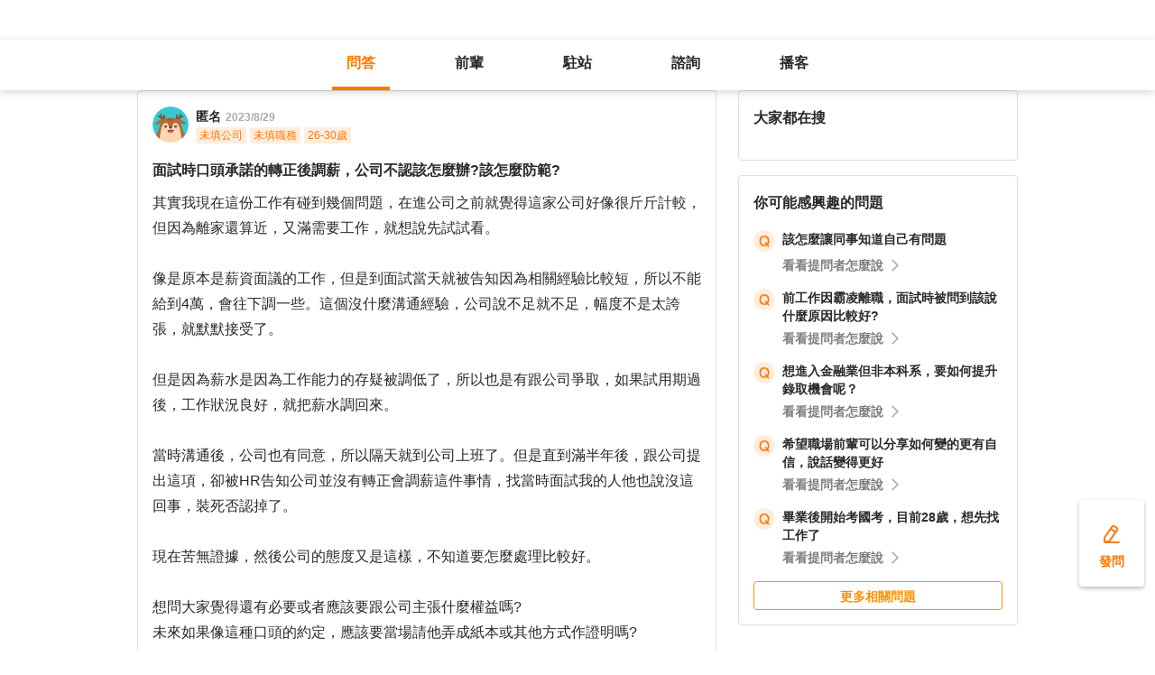

--- FILE ---
content_type: text/html; charset=utf-8
request_url: https://giver.104.com.tw/question/9dccb9e2-614f-4f1a-9b07-8bb00518c357?msgSeq=112730
body_size: 16074
content:

<!DOCTYPE html>
<html lang="zh-Hant-TW">

<head>
	<title>面試時口頭承諾的轉正後調薪，公司不認該怎麼辦?該怎麼防範? - 環境衛生、職場倫理、面試等職場問題｜104職涯診所</title>
	<link rel="shortcut icon" href="/asset/img/favicon.ico" type="image/ico">

	<link rel="stylesheet" href="/public/css/main.css" />

	<meta name="viewport" content="width=device-width, initial-scale=1.0, minimum-scale=1.0, user-scalable=no">

	<meta http-equiv="X-UA-Compatible" content="IE=edge">
	<meta name="description" content="其實我現在這份工作有碰到幾個問題，在進公司之前就覺得這家公司好像很斤斤計較，但因為離家還算近，又滿需要工作，就想說先試試看。


像是原本是薪資面議的工作，但是到面試當天就被告知因為相關經驗比較短，所… - 看更多環境衛生、職場倫理,面試等職涯問題，請上 104 職涯診所">
	<meta http-equiv="cache-control" content="no-cache" />
	<meta http-equiv="expires" content="0" />
	<meta http-equiv="pragma" content="no-cache" />
	<meta property="og:site_name" content="104 職涯診所">
	<meta property="og:image" content="https://giver.104.com.tw/asset/img/ogImg/ogImg-2009004000.jpg?v=202601">
	<meta property="og:image:width" content="1200" />
	<meta property="og:image:height" content="1200" />
	<meta property="og:type" content="website">
	<meta property="og:title" content="面試時口頭承諾的轉正後調薪，公司不認該怎麼辦?該怎麼防範? - 環境衛生、職場倫理、面試等職場問題｜104職涯診所">
	<meta property="og:description" content="其實我現在這份工作有碰到幾個問題，在進公司之前就覺得這家公司好像很斤斤計較，但因為離家還算近，又滿需要工作，就想說先試試看。


像是原本是薪資面議的工作，但是到面試當天就被告知因為相關經驗比較短，所… - 看更多環境衛生、職場倫理,面試等職涯問題，請上 104 職涯診所">
	<meta property="og:url" content="https://giver.104.com.tw/question/9dccb9e2-614f-4f1a-9b07-8bb00518c357">

	<meta name="twitter:card" content="summary_large_image">
	<meta name="twitter:title" content="面試時口頭承諾的轉正後調薪，公司不認該怎麼辦?該怎麼防範? - 環境衛生、職場倫理、面試等職場問題｜104職涯診所">
	<meta name="twitter:description" content="其實我現在這份工作有碰到幾個問題，在進公司之前就覺得這家公司好像很斤斤計較，但因為離家還算近，又滿需要工作，就想說先試試看。


像是原本是薪資面議的工作，但是到面試當天就被告知因為相關經驗比較短，所… - 看更多環境衛生、職場倫理,面試等職涯問題，請上 104 職涯診所">
	<meta name="twitter:image" content="https://giver.104.com.tw/asset/img/ogImg/ogImg-2009004000.jpg?v=202601">
	<meta name="twitter:image:alt" content="其實我現在這份工作有碰到幾個問題，在進公司之前就覺得這家公司好像很斤斤計較，但因為離家還算近，又滿需要工作，就想說先試試看。


像是原本是薪資面議的工作，但是到面試當天就被告知因為相關經驗比較短，所… - 看更多環境衛生、職場倫理,面試等職涯問題，請上 104 職涯診所">

	<meta name="robots" content="index,follow">
	<link rel="canonical" href="https://giver.104.com.tw/question/9dccb9e2-614f-4f1a-9b07-8bb00518c357">
</head>

<body>
	<div id="APP"><div><div id="giver_heybar"></div><img src="" style="display:none" alt="hiddenImg"/><nav class="navHeybar"><div class="mainNavHeybar"><a href="/questionList" id="h_questionList" class="tabHeybar active" data-gtm-header="Tab-問答">問答</a><a href="/giverList" id="h_giverList" class="tabHeybar" data-gtm-header="Tab-前輩">前輩</a><a href="/eventList" id="h_eventList" class="tabHeybar" data-gtm-header="Tab-駐站">駐站</a><a href="https://resume-clinic.104.com.tw/?utm_source=104&amp;utm_medium=careerclinic_door" id="h_rc" class="tabHeybar" data-gtm-header="Tab-諮詢">諮詢</a><a href="/podcast" id="h_podcast" class="tabHeybar" data-gtm-header="Tab-Podcast">播客</a></div></nav></div><section class="container" style="margin-top:56px"><div class="mobileNavTab mobileNavTab--fixed"><button id="mh_questionList" class="active" data-gtm-header="Tab-問答">問答</button><button id="mh_giverList" class="" data-gtm-header="Tab-前輩">前輩</button><button id="mh_eventList" class="" data-gtm-header="Tab-駐站">駐站</button><button id="mh_rc" class="" data-gtm-header="Tab-諮詢">諮詢</button><button id="mh_podcast" class="" data-gtm-header="Tab-podcast">播客</button></div><div class="questionDetailBreadcrumbBlock"><div class="mainBreadCrumb"><div><a href="/">職涯診所</a><span>/</span></div><div><a href="/questionList/2009004006">環境衛生</a><span>/</span></div><div><a href="/question/9dccb9e2-614f-4f1a-9b07-8bb00518c357">面試時口頭承諾的轉正後調薪，公司不認該怎麼辦?該怎麼防範?</a></div></div></div><div class="containerMain containerMain__twoCol containerMain__twoCol--r-310"><article class="containerMain__main"><section class="askCardSocial__detail__new"><div class="askCardSocial__up__new"><p style="display:none" class="topTag">置頂</p><div class="userInfo"><div class="avatarBlock"><div class="badge"><img src="/asset/img/img-DefaultAvatar.png" class="" style="cursor:default" alt="" title=""/><img class="mentorBorder" style="display:none" src="/asset/img/img_mentor.svg" alt=""/></div></div><dl><dt><div class="nameBlock"><span class="nickname">匿名</span><div class="badgeBlock"><div style="display:none" class="mentorBadgeContainer"><img class="mentorBadgeIcon" src="../../asset/img/imgIcon/icon-career-mentor.svg" alt="mentorBadgeIcon"/><span class="mentorBadge">職涯引導師</span></div></div><span class="questionDate"><a href="https://giver.104.com.tw/question/9dccb9e2-614f-4f1a-9b07-8bb00518c357">2023/8/29</a></span></div></dt><dd style="display:"><span><p class="bgTitle" style="display:none"></p></span><div class="userTag"><span>未填公司</span><span>未填職務</span><span>26-30歲</span></div></dd></dl></div><div class="askQu"><h1 class="title">面試時口頭承諾的轉正後調薪，公司不認該怎麼辦?該怎麼防範?</h1><div class="ellipsis"><div><p>其實我現在這份工作有碰到幾個問題，在進公司之前就覺得這家公司好像很斤斤計較，但因為離家還算近，又滿需要工作，就想說先試試看。<br/><br/>像是原本是薪資面議的工作，但是到面試當天就被告知因為相關經驗比較短，所以不能給到4萬，會往下調一些。這個沒什麼溝通經驗，公司說不足就不足，幅度不是太誇張，就默默接受了。<br/><br/>但是因為薪水是因為工作能力的存疑被調低了，所以也是有跟公司爭取，如果試用期過後，工作狀況良好，就把薪水調回來。<br/><br/>當時溝通後，公司也有同意，所以隔天就到公司上班了。但是直到滿半年後，跟公司提出這項，卻被HR告知公司並沒有轉正會調薪這件事情，找當時面試我的人他也說沒這回事，裝死否認掉了。<br/><br/>現在苦無證據，然後公司的態度又是這樣，不知道要怎麼處理比較好。<br/><br/>想問大家覺得還有必要或者應該要跟公司主張什麼權益嗎?<br/>未來如果像這種口頭的約定，應該要當場請他弄成紙本或其他方式作證明嗎?<br/><br/>還是不要浪費時間直接換工作就好呢?<br/>如果下一份工作被問到離職原因，要如實告知嗎?<br/><br/></p></div></div><div class="voteActionBlock" style="display:none"><div class="voteWarningDivPc"><p class="voteWarning" style="display:none">投票結果僅代表群眾意見，建議多方評估喔！</p></div><div class="voteInfo" style="display:"><span class="voteCount" style="display:none">0<!-- --> 人投票・</span><span class="voteEndDate">投票已結束</span></div><div class="voteWarningDivMb"><p class="voteWarning" style="display:none">投票結果僅代表群眾意見，建議多方評估喔！</p></div><button class="btnVote" data-gtm-qabtn="查看投票結果">查看投票結果</button><div class="checkVoteResult" style="display:none" data-gtm-qabtn="查看投票結果"><span>查看投票結果</span></div></div><div class="tags" data-gtm-qa="問答-點擊Tag"><span class="tagNew tagNew--first"><a href="https://giver.104.com.tw/questionList/0" id="0">環境衛生</a></span><span class="tagNew"><a href="https://giver.104.com.tw/questionList/0/tag/5PUtnS4yepbxL8ve9" id="0/tag/5PUtnS4yepbxL8ve9?orderType=latest&amp;dn58=5PUtnS4yepbxL8ve9&amp;tagType=0">職場倫理</a></span><span class="tagNew"><a href="https://giver.104.com.tw/questionList/0/tag/31LN124hb" id="0/tag/31LN124hb?orderType=latest&amp;dn58=31LN124hb&amp;tagType=0">面試</a></span></div></div><div class="socialBar"><div class="deniedAnswerBlock" style="display:none" data-gtm-qabtn="婉拒回答"><span>婉拒回答</span></div><div class="countBlock"><span class="ansCount" style="display:">回答 <!-- -->5</span><span class="viewCount" style="display:">觀看 <!-- -->2871</span></div><div class="pluginShareTip"><button class="share" data-gtm-qabtn="分享">分享</button><div class="sharePop" style="display:none"><div class="shareShelf"><dl><dt>分享到：</dt><dd><div class="icon icon--line"></div><span>Line</span></dd><dd><div class="icon icon--facebook"></div><span>FaceBook</span></dd><dd><div class="icon icon--twitter"></div><span>Twitter</span></dd><dd><div class="icon icon--copyLink"><div class="icon icon--copyLink"></div></div><span>複製連結</span></dd></dl><div class="shareBoxClose">取消</div></div></div></div><button class="attention" style="display:" data-gtm-qabtn="收藏">收藏</button></div><div class="bottomLine"></div><div class="askCardSocial__wrapReplyInput"><div class="askCardSocial__replyInput"><div class="replyInput replyInput--disable"><div class="replyInput__flex"><div class="avatarBlock"><div class="badge badge__level0--small"><img src="/asset/img/img-DefaultAvatar.png" class="" alt="" title=""/><img class="mentorBorder" style="display:none" src="/asset/img/img_mentor.svg" alt=""/></div></div><div class="replyInput__textarea"><textarea placeholder="寫下你對這則問題的想法..." readonly=""></textarea></div></div></div></div></div></div><div class="msgCountBlock" style="display:"><span>回答 <!-- -->5<!-- --> 則</span></div><div class="askCardSocial__down__new"><div class="askCardSocial__editorReplyDetail"><div class="replyUser"><a href="/profile/MzMwMjA5OA==" style="display:block"></a><div class="avatarBlock"><div class="badge"><img src="/asset/img/img-DefaultAvatar.png" class="replyUser__img" alt="" title=""/><img class="mentorBorder" style="display:none" src="/asset/img/img_mentor.svg" alt=""/></div></div><div class="replyUser__info"><div class="replyUser__name"><span class="name"><a rel="nofollow" href="/profile/MzMwMjA5OA==" style="display:block">詹齊豪</a></span><div class="badgeBlock"><img class="identity" src="https://heybar.an9.104.com.tw/img/mfd/20250804174042_giver.svg" alt="Giver職涯志工"/><div style="display:flex" class="mentorBadgeContainer"><img class="mentorBadgeIcon" src="../../asset/img/imgIcon/icon-career-mentor.svg" alt="mentorBadgeIcon"/><span class="mentorBadge">職涯引導師</span></div></div><span class="follow" style="display:">・<b>關注</b></span><a style="display:none" class="date" href="/question/9dccb9e2-614f-4f1a-9b07-8bb00518c357?msgSeq=112727">・<!-- -->2023/8/29</a></div><p style="display:" class="replyUser__company"><span class="title"><a href="/profile/MzMwMjA5OA==" style="display:block"><span>上市電子業-上市製造業 -上市物流業 -上市餐飲服務業 104 Giver 職涯引導師 第003202410005號</span></a></span><a class="date" href="/question/9dccb9e2-614f-4f1a-9b07-8bb00518c357?msgSeq=112727">・<!-- -->2023/8/29</a></p></div><div class="replyUser__edit" style="display:"><ul class="tooltips tooltips--topRight tooltips--normal" style="display:none"><li><a rel="nofollow" style="display:none" href="#">刪除</a><a rel="nofollow" style="display:none" href="#">修改</a><a rel="nofollow" style="display:" href="#">檢舉</a></li></ul></div></div><div class="replyVoteTag" style="display:none"><div class="selectedIcon"></div><span></span></div><div class="replyContentTop" style="display:"></div><div class="askAns"><div class="ellipsis" style="cursor:"><div><p>您好<br/>這就是沒有白紙黑字 ,大家都是口頭說說 ,當初的Offer letter 裡面就會有寫你的薪資組成及試用期 ,當然不會寫試用期滿就一定要調整或一定不會調整 ,建議你還是先理性溝通 ,如果自己的表現好 ,你可以跟你的主管舉出(例如主管交付的哪幾件任務都有完成 ,或是這段期間出勤都很正常甚至都提早到公司...) ,也可以問主管自己是不是還有做不好或做不對的地方 ,大家講清楚說明白 ,當然 ,也沒有規定表現好就是一定要調整 ,但是自己權益自己要去爭取(會吵的孩子有糖吃) ,如果還是不如你意 ,那你自己就要考量 ,如果公司都或主管會這樣出爾反爾 ,那是不是之後答應年終會給你A ,結果分配下來還是給你B+(因為A的名額有限 ,先給資深的佔了) ,是不是答應的事都很有可能有變數 ,到底工作和工作環境適不適合你 ,這只有你這當事人最了解 ,如果真的不合適 ,就盡早離開那環境 ,以免彼此拖磨 ,至於你說的離職原因 ,話都是在你說的 ,你可以說的滔滔不絕(前公司怎樣又怎樣變卦/不好/不合理) ,但也可以很平穩的說成 ,也許前家公司的制度不是很完善 ,當初承諾的到後來都有變卦 ,自己在考量後選擇離開 ,同樣是表達 ,你自己會覺得你要哪一種 ,以上希望有回答到你的問題 ,祝福你.</p></div></div></div><div style="display:"><div class="replyInteractiveCount"><div class="clapCount" style="display:">3<span>人拍手</span></div><div class="affirmCount" style="display:none">0<span>人肯定</span></div></div><div class="clapAnimationBlock" style="z-index:-1"><div></div></div><div class="clapTipBlock" style="display:none"><div class="clapTip"><span>拍一下，給前輩大大的鼓勵！</span><span class="close"></span></div></div><div class="newReplyAction" style="display:"><button class="replyAction__clap" data-gtm-qabtn="拍手">拍手</button><button class="replyAction__affirm" data-gtm-qabtn="肯定" style="display:">肯定</button><button class="replyAction__reply" data-gtm-qabtn="回覆">回覆</button></div><div class="replyLevel2OutsideBlock"><div class="askCardSocial__replyInput" style="display:none"><div class="replyInput"><div class="replyInput__flex"><div class="avatarBlock"><div class="badge badge__level0--small"><img src="/asset/img/img-DefaultAvatar.png" class="" alt="" title=""/><img class="mentorBorder" style="display:none" src="/asset/img/img_mentor.svg" alt=""/></div></div><div class="replyInput__textarea"><textarea placeholder="寫下你的想法..." readonly=""></textarea><i>0<!-- -->/2000</i></div></div><p class="warning"></p><div class="replyInput__btn"><button class="btn btn--small btn--primary">回覆</button></div></div></div></div><div class="askCardSocial__replyInput" style="display:none"><div class="replyInput"><div class="replyInput__flex"><div class="avatarBlock"><div class="badge badge__level0--small"><img src="/asset/img/img-DefaultAvatar.png" class="" alt="" title=""/><img class="mentorBorder" style="display:none" src="/asset/img/img_mentor.svg" alt=""/></div></div><div class="replyInput__textarea"><textarea placeholder="寫下你的想法..." readonly=""></textarea><i>0<!-- -->/2000</i></div></div><p class="warning"></p><div class="replyInput__btn"><button class="btn btn--small btn--primary">回覆</button></div></div></div></div></div><div class="askCardSocial__editorReplyDetail"><div class="replyUser"><a href="/profile/MjI1MzExNA==" style="display:block"></a><div class="avatarBlock"><div class="badge"><img src="/asset/img/img-DefaultAvatar.png" class="replyUser__img" alt="" title=""/><img class="mentorBorder" style="display:none" src="/asset/img/img_mentor.svg" alt=""/></div></div><div class="replyUser__info"><div class="replyUser__name"><span class="name"><a rel="nofollow" href="/profile/MjI1MzExNA==" style="display:block">Joseph Hu</a></span><div class="badgeBlock"><img class="identity" src="https://heybar.an9.104.com.tw/img/mfd/20250804174042_giver.svg" alt="Giver職涯志工"/><div style="display:none" class="mentorBadgeContainer"><img class="mentorBadgeIcon" src="../../asset/img/imgIcon/icon-career-mentor.svg" alt="mentorBadgeIcon"/><span class="mentorBadge">職涯引導師</span></div></div><span class="follow" style="display:">・<b>關注</b></span><a style="display:none" class="date" href="/question/9dccb9e2-614f-4f1a-9b07-8bb00518c357?msgSeq=112641">・<!-- -->2023/8/29</a></div><p style="display:" class="replyUser__company"><span class="title"><a href="/profile/MjI1MzExNA==" style="display:block"><span>Amazon  PM</span></a></span><a class="date" href="/question/9dccb9e2-614f-4f1a-9b07-8bb00518c357?msgSeq=112641">・<!-- -->2023/8/29</a></p></div><div class="replyUser__edit" style="display:"><ul class="tooltips tooltips--topRight tooltips--normal" style="display:none"><li><a rel="nofollow" style="display:none" href="#">刪除</a><a rel="nofollow" style="display:none" href="#">修改</a><a rel="nofollow" style="display:" href="#">檢舉</a></li></ul></div></div><div class="replyVoteTag" style="display:none"><div class="selectedIcon"></div><span></span></div><div class="replyContentTop" style="display:"></div><div class="askAns"><div class="ellipsis" style="cursor:"><div><p>你評估一下那個未成真薪資差距的那口氣 VS. 失去年資&amp; 未知的待業時間 &amp; 找工作的辛苦. <br/>是否值得你做出選擇.<br/>就算要離職, 一定要現在做不可嗎?<br/><br/>好好評估一下</p></div></div></div><div style="display:"><div class="replyInteractiveCount"><div class="clapCount" style="display:">2<span>人拍手</span></div><div class="affirmCount" style="display:none">0<span>人肯定</span></div></div><div class="clapAnimationBlock" style="z-index:-1"><div></div></div><div class="clapTipBlock" style="display:none"><div class="clapTip"><span>拍一下，給前輩大大的鼓勵！</span><span class="close"></span></div></div><div class="newReplyAction" style="display:"><button class="replyAction__clap" data-gtm-qabtn="拍手">拍手</button><button class="replyAction__affirm" data-gtm-qabtn="肯定" style="display:">肯定</button><button class="replyAction__reply" data-gtm-qabtn="回覆">回覆</button></div><div class="replyLevel2OutsideBlock"><div class="askCardSocial__replyInput" style="display:none"><div class="replyInput"><div class="replyInput__flex"><div class="avatarBlock"><div class="badge badge__level0--small"><img src="/asset/img/img-DefaultAvatar.png" class="" alt="" title=""/><img class="mentorBorder" style="display:none" src="/asset/img/img_mentor.svg" alt=""/></div></div><div class="replyInput__textarea"><textarea placeholder="寫下你的想法..." readonly=""></textarea><i>0<!-- -->/2000</i></div></div><p class="warning"></p><div class="replyInput__btn"><button class="btn btn--small btn--primary">回覆</button></div></div></div></div><div class="askCardSocial__replyInput" style="display:none"><div class="replyInput"><div class="replyInput__flex"><div class="avatarBlock"><div class="badge badge__level0--small"><img src="/asset/img/img-DefaultAvatar.png" class="" alt="" title=""/><img class="mentorBorder" style="display:none" src="/asset/img/img_mentor.svg" alt=""/></div></div><div class="replyInput__textarea"><textarea placeholder="寫下你的想法..." readonly=""></textarea><i>0<!-- -->/2000</i></div></div><p class="warning"></p><div class="replyInput__btn"><button class="btn btn--small btn--primary">回覆</button></div></div></div></div></div><div class="askCardSocial__editorReplyDetail"><div class="replyUser"><a href="/profile/MTU5ODA2NDk=" style="display:block"></a><div class="avatarBlock"><div class="badge"><img src="/asset/img/img-DefaultAvatar.png" class="replyUser__img" alt="" title=""/><img class="mentorBorder" style="display:none" src="/asset/img/img_mentor.svg" alt=""/></div></div><div class="replyUser__info"><div class="replyUser__name"><span class="name"><a rel="nofollow" href="/profile/MTU5ODA2NDk=" style="display:block">黃榮鴻</a></span><div class="badgeBlock"><img class="identity" src="https://heybar.an9.104.com.tw/img/mfd/20250804174042_giver.svg" alt="Giver職涯志工"/><div style="display:none" class="mentorBadgeContainer"><img class="mentorBadgeIcon" src="../../asset/img/imgIcon/icon-career-mentor.svg" alt="mentorBadgeIcon"/><span class="mentorBadge">職涯引導師</span></div></div><span class="follow" style="display:">・<b>關注</b></span><a style="display:none" class="date" href="/question/9dccb9e2-614f-4f1a-9b07-8bb00518c357?msgSeq=112650">・<!-- -->2023/8/29</a></div><p style="display:" class="replyUser__company"><span class="title"><a href="/profile/MTU5ODA2NDk=" style="display:block"><span>教育部-部定講師            勞動部-勞動教育講師 職業安全衛生講師＆職涯顧問＆ 教育訓練顧問＆人生教練</span></a></span><a class="date" href="/question/9dccb9e2-614f-4f1a-9b07-8bb00518c357?msgSeq=112650">・<!-- -->2023/8/29</a></p></div><div class="replyUser__edit" style="display:"><ul class="tooltips tooltips--topRight tooltips--normal" style="display:none"><li><a rel="nofollow" style="display:none" href="#">刪除</a><a rel="nofollow" style="display:none" href="#">修改</a><a rel="nofollow" style="display:" href="#">檢舉</a></li></ul></div></div><div class="replyVoteTag" style="display:none"><div class="selectedIcon"></div><span></span></div><div class="replyContentTop" style="display:"></div><div class="askAns askAns__limitHeightLess"><div class="ellipsis" style="cursor:"><div><p>那就 離開吧!<br/><br/>若有被問到 可以據實以告<br/><br/>不是你自己的問題~<br/><br/>只要工作態度跟能力 都確實對得住公司 那就可以了~<br/><br/>加油!</p></div></div></div><div class="askCardLoginUnlock" style="margin-top:-0px"><div class="unlockBlock"><button class="unlockBtn" data-gtm-wall="登入解鎖">登入解鎖全部 <!-- -->5<!-- --> 則回答</button><p class="desc">近 2000 位各行各業的 Giver 解答</p><p class="desc">還可以一起加入討論唷！</p><div class="bottom"><p>還沒有 104 帳號嗎？ <a data-gtm-wall="註冊解鎖" href="/register?retRef=">現在去註冊</a></p></div></div></div><div style="display:none"><div class="replyInteractiveCount"><div class="clapCount" style="display:">1<span>人拍手</span></div><div class="affirmCount" style="display:none">0<span>人肯定</span></div></div><div class="clapAnimationBlock" style="z-index:-1"><div></div></div><div class="clapTipBlock" style="display:none"><div class="clapTip"><span>拍一下，給前輩大大的鼓勵！</span><span class="close"></span></div></div><div class="newReplyAction" style="display:"><button class="replyAction__clap" data-gtm-qabtn="拍手">拍手</button><button class="replyAction__affirm" data-gtm-qabtn="肯定" style="display:">肯定</button><button class="replyAction__reply" data-gtm-qabtn="回覆">回覆</button></div><div class="replyLevel2OutsideBlock"><div class="askCardSocial__replyInput" style="display:none"><div class="replyInput"><div class="replyInput__flex"><div class="avatarBlock"><div class="badge badge__level0--small"><img src="/asset/img/img-DefaultAvatar.png" class="" alt="" title=""/><img class="mentorBorder" style="display:none" src="/asset/img/img_mentor.svg" alt=""/></div></div><div class="replyInput__textarea"><textarea placeholder="寫下你的想法..." readonly=""></textarea><i>0<!-- -->/2000</i></div></div><p class="warning"></p><div class="replyInput__btn"><button class="btn btn--small btn--primary">回覆</button></div></div></div></div><div class="askCardSocial__replyInput" style="display:none"><div class="replyInput"><div class="replyInput__flex"><div class="avatarBlock"><div class="badge badge__level0--small"><img src="/asset/img/img-DefaultAvatar.png" class="" alt="" title=""/><img class="mentorBorder" style="display:none" src="/asset/img/img_mentor.svg" alt=""/></div></div><div class="replyInput__textarea"><textarea placeholder="寫下你的想法..." readonly=""></textarea><i>0<!-- -->/2000</i></div></div><p class="warning"></p><div class="replyInput__btn"><button class="btn btn--small btn--primary">回覆</button></div></div></div></div></div></div><div class="interestedQuestionMobileBlock"><p>你可能感興趣的問題</p><div class="interestedQuestion" id="suggest_daa8385e-b0dd-11e8-b307-065035b8ff22" style="cursor:pointer" data-gtm-qa="相似問題"><div class="topBlock"><div class="leftQaImg"><img src="../../asset/img/badge-q-mark-orange.png"/></div><div class="rightContent"><div class="title"><h2><a href="/question/daa8385e-b0dd-11e8-b307-065035b8ff22">該怎麼讓同事知道自己有問題</a></h2></div></div></div><div class="bottomBlock"><div class="rightArrowBlock"><span>看看提問者怎麼說</span><div class="rightArrow"></div></div></div></div><div class="interestedQuestion" id="suggest_3fb2c8d8-43e5-4a66-a54d-af3cd5d41e3b" style="cursor:pointer" data-gtm-qa="相似問題"><div class="topBlock"><div class="leftQaImg"><img src="../../asset/img/badge-q-mark-orange.png"/></div><div class="rightContent"><div class="title"><h2><a href="/question/3fb2c8d8-43e5-4a66-a54d-af3cd5d41e3b">前工作因霸凌離職，面試時被問到該說什麼原因比較好?</a></h2></div></div></div><div class="bottomBlock"><div class="rightArrowBlock"><span>看看提問者怎麼說</span><div class="rightArrow"></div></div></div></div><div class="interestedQuestion" id="suggest_be6d3099-7d20-491e-bfee-58f0fde47970" style="cursor:pointer" data-gtm-qa="相似問題"><div class="topBlock"><div class="leftQaImg"><img src="../../asset/img/badge-q-mark-orange.png"/></div><div class="rightContent"><div class="title"><h2><a href="/question/be6d3099-7d20-491e-bfee-58f0fde47970">想進入金融業但非本科系，要如何提升錄取機會呢？</a></h2></div></div></div><div class="bottomBlock"><div class="rightArrowBlock"><span>看看提問者怎麼說</span><div class="rightArrow"></div></div></div></div><div class="interestedQuestion" id="suggest_dd331601-346b-4b55-b68a-065f049434a8" style="cursor:pointer" data-gtm-qa="相似問題"><div class="topBlock"><div class="leftQaImg"><img src="../../asset/img/badge-q-mark-orange.png"/></div><div class="rightContent"><div class="title"><h2><a href="/question/dd331601-346b-4b55-b68a-065f049434a8">希望職場前輩可以分享如何變的更有自信，說話變得更好</a></h2></div></div></div><div class="bottomBlock"><div class="rightArrowBlock"><span>看看提問者怎麼說</span><div class="rightArrow"></div></div></div></div><div class="interestedQuestion" id="suggest_07083f80-95fd-449e-938a-0b310ad641c8" style="cursor:pointer" data-gtm-qa="相似問題"><div class="topBlock"><div class="leftQaImg"><img src="../../asset/img/badge-q-mark-orange.png"/></div><div class="rightContent"><div class="title"><h2><a href="/question/07083f80-95fd-449e-938a-0b310ad641c8">畢業後開始考國考，目前28歲，想先找工作了</a></h2></div></div></div><div class="bottomBlock"><div class="rightArrowBlock"><span>看看提問者怎麼說</span><div class="rightArrow"></div></div></div></div><a class="btn btn--small btn--secondary" href="/questionList" data-gtm-btn="更多相關問題">更多相關問題</a></div><section class="specificList"><div class="title"><span>問題還沒被解決嗎？邀請GIVER來回答！</span><button class="close"></button></div><div class="specificList__Cards"></div><div class="arrowRightRiver" style="display:"></div><div class="arrowLeftRiver" style="display:none"></div><div class="specific__more"><a href="/giverList">查看更多職場前輩</a></div></section></section></article><article class="containerMain__right containerMain__right"><div><section class="searchCard"><div class="title">找不到想看的內容嗎？</div><div class="inputBox"><input type="text" placeholder="請輸入關鍵字，查詢相關問答或推薦 Giver"/><span class="searchIcon "></span><div class="autoCompleteBox" style="display:none"></div></div><div class="tagsBox"><h3 class="tagTitle">大家都在搜</h3></div></section><div class="ad d-none"><h3 id="ad_title">和軟體工程相關的職缺</h3><div><a class="ad_url_1" href="/questionList" target="_blank"><span id="ad_icon_1" class="d-done">急徵</span><b id="ad_job_1">【管理部】管理部行政主管【管理部】管理部行政主管【管理部】管理部行政主管【管理部】管理部行政主管</b><p id="ad_cust_1">假期國際有限公司</p></a></div><br/><br/><div><a class="ad_url_2" href="/questionList" target="_blank"><span id="ad_icon_2" class="d-done">急徵</span><b id="ad_job_2">【管理部】管理部行政主管</b><p id="ad_cust_2">假期國際有限公司假期國際有限公司假期國際有限公司假期國際有限公司假期國際有限公司假期國際有限公司假期國際有限公司</p></a></div><br/><br/><div><a class="ad_url_3" href="/questionList" target="_blank"><span id="ad_icon_3" class="d-done">急徵</span><b id="ad_job_3">【管理部】管理部行政主管</b><p id="ad_cust_3">假期國際有限公司</p></a></div><br/><br/><div><a class="ad_url_4" href="/questionList" target="_blank"><span id="ad_icon_4" class="d-done">急徵</span><b id="ad_job_4">【管理部】管理部行政主管</b><p id="ad_cust_4">假期國際有限公司</p></a></div><br/><br/><div><a class="ad_url_5" href="/questionList" target="_blank"><span id="ad_icon_5" class="d-none">急徵</span><b id="ad_job_5">【管理部】管理部行政主管</b><p id="ad_cust_5">假期國際有限公司</p></a></div></div><div class="interestedQuestionPcBlock"><p>你可能感興趣的問題</p><div class="interestedQuestion" id="suggest_daa8385e-b0dd-11e8-b307-065035b8ff22" style="cursor:pointer" data-gtm-qa="相似問題"><div class="topBlock"><div class="leftQaImg"><img src="../../asset/img/badge-q-mark-orange.png"/></div><div class="rightContent"><div class="title"><h2><a href="/question/daa8385e-b0dd-11e8-b307-065035b8ff22">該怎麼讓同事知道自己有問題</a></h2></div></div></div><div class="bottomBlock"><div class="rightArrowBlock"><span>看看提問者怎麼說</span><div class="rightArrow"></div></div></div></div><div class="interestedQuestion" id="suggest_3fb2c8d8-43e5-4a66-a54d-af3cd5d41e3b" style="cursor:pointer" data-gtm-qa="相似問題"><div class="topBlock"><div class="leftQaImg"><img src="../../asset/img/badge-q-mark-orange.png"/></div><div class="rightContent"><div class="title"><h2><a href="/question/3fb2c8d8-43e5-4a66-a54d-af3cd5d41e3b">前工作因霸凌離職，面試時被問到該說什麼原因比較好?</a></h2></div></div></div><div class="bottomBlock"><div class="rightArrowBlock"><span>看看提問者怎麼說</span><div class="rightArrow"></div></div></div></div><div class="interestedQuestion" id="suggest_be6d3099-7d20-491e-bfee-58f0fde47970" style="cursor:pointer" data-gtm-qa="相似問題"><div class="topBlock"><div class="leftQaImg"><img src="../../asset/img/badge-q-mark-orange.png"/></div><div class="rightContent"><div class="title"><h2><a href="/question/be6d3099-7d20-491e-bfee-58f0fde47970">想進入金融業但非本科系，要如何提升錄取機會呢？</a></h2></div></div></div><div class="bottomBlock"><div class="rightArrowBlock"><span>看看提問者怎麼說</span><div class="rightArrow"></div></div></div></div><div class="interestedQuestion" id="suggest_dd331601-346b-4b55-b68a-065f049434a8" style="cursor:pointer" data-gtm-qa="相似問題"><div class="topBlock"><div class="leftQaImg"><img src="../../asset/img/badge-q-mark-orange.png"/></div><div class="rightContent"><div class="title"><h2><a href="/question/dd331601-346b-4b55-b68a-065f049434a8">希望職場前輩可以分享如何變的更有自信，說話變得更好</a></h2></div></div></div><div class="bottomBlock"><div class="rightArrowBlock"><span>看看提問者怎麼說</span><div class="rightArrow"></div></div></div></div><div class="interestedQuestion" id="suggest_07083f80-95fd-449e-938a-0b310ad641c8" style="cursor:pointer" data-gtm-qa="相似問題"><div class="topBlock"><div class="leftQaImg"><img src="../../asset/img/badge-q-mark-orange.png"/></div><div class="rightContent"><div class="title"><h2><a href="/question/07083f80-95fd-449e-938a-0b310ad641c8">畢業後開始考國考，目前28歲，想先找工作了</a></h2></div></div></div><div class="bottomBlock"><div class="rightArrowBlock"><span>看看提問者怎麼說</span><div class="rightArrow"></div></div></div></div><a class="btn btn--small btn--secondary" href="/questionList" data-gtm-btn="更多相關問題">更多相關問題</a></div></div></article></div></section><div class="overLay overLay--toast" style="display:none"><div class="toast"></div></div><div><div class="goToAsk" data-gtm-nav="發問-move" style="display:"><span class="askPcText">發問</span><div style="display:none" class="askTooltip"><span>免費！任何雜症前輩解</span><span class="close"></span></div></div><div class="goToAskMobileSmall" data-gtm-nav="發問-move" style="display:none"><div class="askTooltip" style="display:none"><span>免費！任何雜症前輩解</span><span class="close"></span></div></div><div class="goToAskMobileLarge" data-gtm-nav="發問-move" style="display:"><span class="largeAskPcText">發問</span><div class="askTooltip" style="display:none"><span>免費！任何雜症前輩解</span><span class="close"></span></div></div><div class="goToTop" style="display:none"><span>返回頂部</span></div><div class="goToTopMobile" style="display:none"></div></div><div class="footer"><div class="service"><a href="/sitemap">服務總覽</a></div><div class="companyInfo"><span class="content">一零四資訊科技股份有限公司 版權所有 © <!-- -->2026</span></div><a href="https://tls.support.104.com.tw/" style="display:block"><div class="tlsNotSupported">2021-10-01 起停止支援 TLS 1.1</div></a></div></div>
	<div id="app-footer"></div>

	<script type="text/javascript" charset="utf-8">
		/* eslint-disable */
		window.serverInfo = {"isLogin":false,"pid":"","nickname":"","companyName":"","jobTitle":"","indCatNo":0,"jobCatNo":0,"birthday":0,"expPeriod":0,"imgFileid":"","blacklistMk":0,"isGlory":0,"description":"","acCenter":"https://accounts.104.com.tw","adminPid":"MTAyNzU5MjM=","main104":"104.com.tw","mobile104":"m.104.com.tw","pda104":"pda.104.com.tw","nabi104":"nabi.104.com.tw/?utm_source=giver&utm_medium=headbar","resume104":"https://resume-clinic.104.com.tw/?utm_source=104&utm_medium=careerclinic_headbar","reviews104":"https://reviews.104.com.tw","guide104":"https://guide.104.com.tw/personality?utm_source=giver&utm_medium=headbar","excludeSpecificPid":["LTE=","LTI=","MTAyNzU5MjM=","MTM3OTYwMzQ=","MTM0MjM2OTY=","MTM0MjM2ODQ=","MTE4MDM2Mg==","OTc2NDcyMg==","MTE2ODI4NzA="],"hadRecommend":false,"question":{"questionId":"9dccb9e2-614f-4f1a-9b07-8bb00518c357","pid":"Q3FzUmo0Y2c1RFBhME5FdmduRTBiUT09","userIndustryNo":1002017001,"userJobCatNo":2009004006,"userJobExpTime":0,"userBirthday":820425600000,"jobCatNo":0,"title":"面試時口頭承諾的轉正後調薪，公司不認該怎麼辦?該怎麼防範?","content":"其實我現在這份工作有碰到幾個問題，在進公司之前就覺得這家公司好像很斤斤計較，但因為離家還算近，又滿需要工作，就想說先試試看。\n\n\n像是原本是薪資面議的工作，但是到面試當天就被告知因為相關經驗比較短，所以不能給到4萬，會往下調一些。這個沒什麼溝通經驗，公司說不足就不足，幅度不是太誇張，就默默接受了。\n\n\n但是因為薪水是因為工作能力的存疑被調低了，所以也是有跟公司爭取，如果試用期過後，工作狀況良好，就把薪水調回來。\n\n\n當時溝通後，公司也有同意，所以隔天就到公司上班了。但是直到滿半年後，跟公司提出這項，卻被HR告知公司並沒有轉正會調薪這件事情，找當時面試我的人他也說沒這回事，裝死否認掉了。\n\n\n現在苦無證據，然後公司的態度又是這樣，不知道要怎麼處理比較好。\n\n\n想問大家覺得還有必要或者應該要跟公司主張什麼權益嗎?\n未來如果像這種口頭的約定，應該要當場請他弄成紙本或其他方式作證明嗎?\n\n\n還是不要浪費時間直接換工作就好呢?\n如果下一份工作被問到離職原因，要如實告知嗎?\n\n\n\n\n\n\n\n\n\n\n\n","createdate":1693244528000,"modifydate":null,"anonymous":true,"memberInfo":{"nickname":"rTX4R9KTm4raj6+1sgaq2Q==","companyName":"wawcbKCMQ5ZKapi+9AkoTQ==","jobTitle":"RocOnkJPOI2rTRRctrAm4+0VxQt+54f7v4Y2TY/34hM=","imgFileid":"","pid":"Q3FzUmo0Y2c1RFBhME5FdmduRTBiUT09","createdate":-1,"modifydate":-1,"indCatNo":1003002016,"jobCatNo":2002001004,"expPeriod":0,"birthday":0,"description":"","isActive":true,"tagMembers":[],"isGlory":0,"blacklistMk":false,"headshotUrl":"","badges":[]},"viewCount":2871,"attentionCount":0,"isAttention":false,"replyCount":5,"tagInfos":[{"displayName":"職場倫理","tagName":"職場倫理","tagType":0,"tagFrom":-1},{"displayName":"面試","tagName":"面試","tagType":0,"tagFrom":-1}],"replyInfos":[{"msgSeq":"112727","pkey":"9dccb9e2-614f-4f1a-9b07-8bb00518c357","modifier":"MzMwMjA5OA==","message":"您好\n這就是沒有白紙黑字 ,大家都是口頭說說 ,當初的Offer letter 裡面就會有寫你的薪資組成及試用期 ,當然不會寫試用期滿就一定要調整或一定不會調整 ,建議你還是先理性溝通 ,如果自己的表現好 ,你可以跟你的主管舉出(例如主管交付的哪幾件任務都有完成 ,或是這段期間出勤都很正常甚至都提早到公司...) ,也可以問主管自己是不是還有做不好或做不對的地方 ,大家講清楚說明白 ,當然 ,也沒有規定表現好就是一定要調整 ,但是自己權益自己要去爭取(會吵的孩子有糖吃) ,如果還是不如你意 ,那你自己就要考量 ,如果公司都或主管會這樣出爾反爾 ,那是不是之後答應年終會給你A ,結果分配下來還是給你B+(因為A的名額有限 ,先給資深的佔了) ,是不是答應的事都很有可能有變數 ,到底工作和工作環境適不適合你 ,這只有你這當事人最了解 ,如果真的不合適 ,就盡早離開那環境 ,以免彼此拖磨 ,至於你說的離職原因 ,話都是在你說的 ,你可以說的滔滔不絕(前公司怎樣又怎樣變卦/不好/不合理) ,但也可以很平穩的說成 ,也許前家公司的制度不是很完善 ,當初承諾的到後來都有變卦 ,自己在考量後選擇離開 ,同樣是表達 ,你自己會覺得你要哪一種 ,以上希望有回答到你的問題 ,祝福你.","htmlContent":"<p>您好</p><p>這就是沒有白紙黑字 ,大家都是口頭說說 ,當初的Offer letter 裡面就會有寫你的薪資組成及試用期 ,當然不會寫試用期滿就一定要調整或一定不會調整 ,建議你還是先理性溝通 ,如果自己的表現好 ,你可以跟你的主管舉出(例如主管交付的哪幾件任務都有完成 ,或是這段期間出勤都很正常甚至都提早到公司...) ,也可以問主管自己是不是還有做不好或做不對的地方 ,大家講清楚說明白 ,當然 ,也沒有規定表現好就是一定要調整 ,但是自己權益自己要去爭取(會吵的孩子有糖吃) ,如果還是不如你意 ,那你自己就要考量 ,如果公司都或主管會這樣出爾反爾 ,那是不是之後答應年終會給你A ,結果分配下來還是給你B+(因為A的名額有限 ,先給資深的佔了) ,是不是答應的事都很有可能有變數 ,到底工作和工作環境適不適合你 ,這只有你這當事人最了解 ,如果真的不合適 ,就盡早離開那環境 ,以免彼此拖磨 ,至於你說的離職原因 ,話都是在你說的 ,你可以說的滔滔不絕(前公司怎樣又怎樣變卦/不好/不合理) ,但也可以很平穩的說成 ,也許前家公司的制度不是很完善 ,當初承諾的到後來都有變卦 ,自己在考量後選擇離開 ,同樣是表達 ,你自己會覺得你要哪一種 ,以上希望有回答到你的問題 ,祝福你.</p>","createdate":1693291874000,"modifydate":1693291874000,"anonymous":false,"topMsgSeq":"0","memberInfo":{"nickname":"詹齊豪","companyName":"上市電子業-上市製造業 -上市物流業 -上市餐飲服務業","jobTitle":"104 Giver 職涯引導師 第003202410005號","imgFileid":"c0e683db5ef04b5cbd3ff000d05ef1c511","pid":"MzMwMjA5OA==","createdate":1592182062000,"modifydate":1743308345000,"indCatNo":1001003001,"jobCatNo":2001001001,"expPeriod":1,"birthday":157766400000,"description":"\"People Make The World\"\n由人來開創世界，因人有無限可能. \n從基層做起，自己也歷經不同職位和不同行業別,\n對於「人」有高度興趣、敏銳度以及談話能力 ! \n擁有強烈的企圖心，有高度的執行力、正面影響力且願意挑戰 !\n熱情、主動、自律、值得信任、在人群中有影響力與感染力 !\n將經驗分享/發想/影響 ，讓每個人都能找到屬於自己的光，自己的夢想 !","isActive":true,"tagMembers":[],"isGlory":1,"blacklistMk":false,"headshotUrl":"https://heybar.an9.104.com.tw/resource/2pXAS2Jxbp2z3DsSJQwZMu2m4deK3h6SDoWzBAcW8coZsQwKnDkZ94ivUsBcCDNGNJsgmscGSBpwd1joCEafWNJM","identity":{"identity":"giver","name":"Giver職涯志工","pic_url":"https://heybar.an9.104.com.tw/img/mfd/20250804174042_giver.svg","description":"來自各領域的專業工作者，只要有意願分享其職場經驗幫助他人，主動向 104 BeAGiver 團隊提出申請並經審核認證後，即具此身分，能於<a href=\"https://resume-clinic.104.com.tw/\" target=\"_blank\" rel=\"noopener noreferrer\">履歷診療室</a>、<a href=\"https://giver.104.com.tw/questionList/0?orderType=latest\" target=\"_blank\" rel=\"noopener noreferrer\">職涯診所</a>提供服務。深入瞭解<a href=\"https://beagiver.104.com.tw/service\" target=\"_blank\" rel=\"noopener noreferrer\">Giver</a>。","create_date":"2023-07-31T00:11:02"},"isCounselor":1,"badges":[{"badge":"giver_counselor","name":"職涯引導師 ","pic_url":"https://heybar.an9.104.com.tw/img/mfd/20250804174131_giver_counselor.svg","description":"職涯引導師可有效協助他人進行職涯探索，找到天賦與潛藏的職能優勢，協助其求職準備、發展生涯規劃。","is_exposure":true,"create_date":"2024-08-12T00:00:00"},{"badge":"giver_dedicated","name":"最常服務Giver","pic_url":"https://heybar.an9.104.com.tw/img/mfd/20250804174214_giver_delicated.svg","description":"近 3 個月有進行任一職涯服務 (如<a href=\"https://resume-clinic.104.com.tw/\" target=\"_blank\" rel=\"noopener noreferrer\">履歷診療室</a>、<a href=\"https://giver.104.com.tw/questionList/0?orderType=latest\" target=\"_blank\" rel=\"noopener noreferrer\">職涯診所</a>、實體服務等)，且連續每月有服務。深入瞭解<a href=\"https://beagiver.104.com.tw/service\" target=\"_blank\" rel=\"noopener noreferrer\">Giver</a>","is_exposure":true,"create_date":"2025-08-06T18:19:36"},{"badge":"giver_outstanding","name":"優質推薦Giver","pic_url":"https://heybar.an9.104.com.tw/img/mfd/20250804174301_giver_outstanding.svg","description":"具備豐富職涯服務經驗，能提供求職者具體建議、協助釐清問題，由 104 BeAGiver 團隊審核認證。深入瞭解<a href=\"https://beagiver.104.com.tw/service\" target=\"_blank\" rel=\"noopener noreferrer\">Giver</a>。","is_exposure":true,"create_date":"2025-08-06T18:18:59"}]},"isClap":false,"isThank":false,"thankCount":0,"clapCount":3,"multiMedia":[],"voteOption":null,"level2Reply":[]},{"msgSeq":"112641","pkey":"9dccb9e2-614f-4f1a-9b07-8bb00518c357","modifier":"MjI1MzExNA==","message":"你評估一下那個未成真薪資差距的那口氣 VS. 失去年資& 未知的待業時間 & 找工作的辛苦. \n是否值得你做出選擇.\n就算要離職, 一定要現在做不可嗎?\n\n好好評估一下","htmlContent":"<p>你評估一下那個未成真薪資差距的那口氣 VS. 失去年資&amp; 未知的待業時間 &amp; 找工作的辛苦. </p><p>是否值得你做出選擇.</p><p>就算要離職, 一定要現在做不可嗎?</p><p><br></p><p>好好評估一下</p>","createdate":1693272847000,"modifydate":1693272847000,"anonymous":false,"topMsgSeq":"0","memberInfo":{"nickname":"Joseph Hu","companyName":"Amazon ","jobTitle":"PM","imgFileid":"bbaf822079714e1995aa52daa75b945d11","pid":"MjI1MzExNA==","createdate":1586223247000,"modifydate":1743312680000,"indCatNo":1001003003,"jobCatNo":2004003004,"expPeriod":1,"birthday":536457600000,"description":"I'm not afraid to take a stand. \nLife is a game drive by your ambition. ","isActive":true,"tagMembers":[],"isGlory":1,"blacklistMk":false,"headshotUrl":"https://heybar.an9.104.com.tw/resource/3TuFvABfQ7cFuEifDYzo7u1avnckA813jMF15t3VJub3AQ6KRM8PeN82wUjBGCTNgXK4bvYk8WuNJ3Ncezb4sg4V","identity":{"identity":"giver","name":"Giver職涯志工","pic_url":"https://heybar.an9.104.com.tw/img/mfd/20250804174042_giver.svg","description":"來自各領域的專業工作者，只要有意願分享其職場經驗幫助他人，主動向 104 BeAGiver 團隊提出申請並經審核認證後，即具此身分，能於<a href=\"https://resume-clinic.104.com.tw/\" target=\"_blank\" rel=\"noopener noreferrer\">履歷診療室</a>、<a href=\"https://giver.104.com.tw/questionList/0?orderType=latest\" target=\"_blank\" rel=\"noopener noreferrer\">職涯診所</a>提供服務。深入瞭解<a href=\"https://beagiver.104.com.tw/service\" target=\"_blank\" rel=\"noopener noreferrer\">Giver</a>。","create_date":"2023-04-17T10:15:33"},"isCounselor":0,"badges":[{"badge":"giver_outstanding","name":"優質推薦Giver","pic_url":"https://heybar.an9.104.com.tw/img/mfd/20250804174301_giver_outstanding.svg","description":"具備豐富職涯服務經驗，能提供求職者具體建議、協助釐清問題，由 104 BeAGiver 團隊審核認證。深入瞭解<a href=\"https://beagiver.104.com.tw/service\" target=\"_blank\" rel=\"noopener noreferrer\">Giver</a>。","is_exposure":true,"create_date":"2025-08-06T18:18:53"}]},"isClap":false,"isThank":false,"thankCount":0,"clapCount":2,"multiMedia":[],"voteOption":null,"level2Reply":[]},{"msgSeq":"112650","pkey":"9dccb9e2-614f-4f1a-9b07-8bb00518c357","modifier":"MTU5ODA2NDk=","message":"那就 離開吧!\n\n若有被問到 可以據實以告\n\n不是你自己的問題~\n\n只要工作態度跟能力 都確實對得住公司 那就可以了~\n\n加油!","htmlContent":"<p>那就 離開吧!</p><p><br></p><p>若有被問到 可以據實以告</p><p><br></p><p>不是你自己的問題~</p><p><br></p><p>只要工作態度跟能力 都確實對得住公司 那就可以了~</p><p><br></p><p>加油!</p>","createdate":1693274318000,"modifydate":1693274318000,"anonymous":false,"topMsgSeq":"0","memberInfo":{"nickname":"黃榮鴻","companyName":"教育部-部定講師            勞動部-勞動教育講師","jobTitle":"職業安全衛生講師＆職涯顧問＆ 教育訓練顧問＆人生教練","imgFileid":"1f4c1ae5ec244d1abaccd68f8d3b188011","pid":"MTU5ODA2NDk=","createdate":1666048477000,"modifydate":1743310718000,"indCatNo":1005001009,"jobCatNo":2016002021,"expPeriod":1,"birthday":315504000000,"description":"各位好  我是一位講師 \n目前授課場次已破千場，人數已破10萬人以上，\n從事業單位到各大公部門及學術單位都有我的足跡\n主要授課領域有:職安※職涯※講師培訓※教育行銷※顧客服務等五大主題相關內容\n\nFB:https://reurl.cc/VR4dLb\n\n104 外部顧問-黃榮鴻\nhttps://reurl.cc/06Wnz6","isActive":true,"tagMembers":[],"isGlory":1,"blacklistMk":false,"headshotUrl":"https://heybar.an9.104.com.tw/resource/3hbaN4C8k6wS6zfJo9K8FQGW83QDqYntcukQH5kLw3gQVDJEYsoyJjnsfvtjdE4NGVsp2vpQs6PckjugtsWxjbEEH2d9rfCkR59CX757ecFmfE","identity":{"identity":"giver","name":"Giver職涯志工","pic_url":"https://heybar.an9.104.com.tw/img/mfd/20250804174042_giver.svg","description":"來自各領域的專業工作者，只要有意願分享其職場經驗幫助他人，主動向 104 BeAGiver 團隊提出申請並經審核認證後，即具此身分，能於<a href=\"https://resume-clinic.104.com.tw/\" target=\"_blank\" rel=\"noopener noreferrer\">履歷診療室</a>、<a href=\"https://giver.104.com.tw/questionList/0?orderType=latest\" target=\"_blank\" rel=\"noopener noreferrer\">職涯診所</a>提供服務。深入瞭解<a href=\"https://beagiver.104.com.tw/service\" target=\"_blank\" rel=\"noopener noreferrer\">Giver</a>。","create_date":"2022-10-18T17:24:08"},"isCounselor":0,"badges":[{"badge":"giver_outstanding","name":"優質推薦Giver","pic_url":"https://heybar.an9.104.com.tw/img/mfd/20250804174301_giver_outstanding.svg","description":"具備豐富職涯服務經驗，能提供求職者具體建議、協助釐清問題，由 104 BeAGiver 團隊審核認證。深入瞭解<a href=\"https://beagiver.104.com.tw/service\" target=\"_blank\" rel=\"noopener noreferrer\">Giver</a>。","is_exposure":true,"create_date":"2025-08-06T18:19:20"}]},"isClap":false,"isThank":false,"thankCount":0,"clapCount":1,"multiMedia":[],"voteOption":null,"level2Reply":[]},{"msgSeq":"112730","pkey":"9dccb9e2-614f-4f1a-9b07-8bb00518c357","modifier":"NDE4NTY2OA==","message":"你好：\n\n從內文看：\n\"薪水是因為工作能力的存疑被調低了，所以也是有跟公司爭取，如果試用期過後，工作狀況良好，就把薪水調回來。\"\n\n跟\n\n\"滿半年後，HR告知公司並沒有轉正會調薪。\"\n\n調回原期待薪資跟公司制度轉正會調薪，不太一樣喔。\n\n對HR來說，他可能以為你講的是每一位新進員工一旦轉正都會調薪。\n但你的問題應該是你願意先降薪入職，但希望日後能恢復。\n\n可再溝通看看。重點擺在你願意在一開始以那樣的薪資入職，且待了多少時間....(不見得要提轉正)。是否可履行承諾照原期待薪資敘薪。\n若這樣，HR可能會說：不清楚你們之間當初怎麼談。\n\n這類狀況的說者一般不太會有不認說過，頂多解釋延遲、無法如擬預期薪資的原因。若連說過的話都不認，可以思考往後共事會有信任感嗎？\n\n希望以上資訊有幫助到你，祝福你。","htmlContent":"<p>你好：</p><p><br></p><p>從內文看：</p><p>\"薪水是因為工作能力的存疑被調低了，所以也是有跟公司爭取，如果試用期過後，工作狀況良好，就把薪水<strong style=\"font-weight: bold;\">調回來</strong>。\"</p><p><br></p><p>跟</p><p><br></p><p>\"滿半年後，HR告知公司並沒有<strong style=\"font-weight: bold;\">轉正會調薪</strong>。\"</p><p><br></p><p>調回原期待薪資跟公司制度轉正會調薪，不太一樣喔<strong style=\"font-weight: bold;\">。</strong></p><p><br></p><p>對HR來說，他可能以為你講的是每一位新進員工一旦轉正都會調薪。</p><p>但你的問題應該是你願意先降薪入職，但希望日後能恢復。</p><p><br></p><p>可再溝通看看。重點擺在你願意在一開始以那樣的薪資入職，且待了多少時間....(不見得要提轉正)。是否可履行承諾照原期待薪資敘薪。</p><p>若這樣，HR可能會說：不清楚你們之間當初怎麼談。</p><p><br></p><p>這類狀況的說者一般不太會有不認說過，頂多解釋延遲、無法如擬預期薪資的原因。若連說過的話都不認，可以思考往後共事會有信任感嗎？</p><p><br></p><p>希望以上資訊有幫助到你，祝福你。</p>","createdate":1693293188000,"modifydate":1693293188000,"anonymous":false,"topMsgSeq":"0","memberInfo":{"nickname":"陳晨涓","companyName":"企業","jobTitle":"前企業部門主管│大學講師│商業顧問","imgFileid":"d2075c22151d453eb7668b20ebdd6e5711","pid":"NDE4NTY2OA==","createdate":1601819123000,"modifydate":1743307549000,"indCatNo":1008003001,"jobCatNo":2004001002,"expPeriod":1,"birthday":189273600000,"description":"【官網】https://brandmarketingcareer.com/\n【FB】https://www.facebook.com/brandmarketingcareer\n【IG】https://www.instagram.com/brandmarketingcareer/\n⬥品牌管理顧問&講師⬥大學兼任講師⬥蝦皮大學認證講師⬥蝦皮大學顧問⬥勞動部產投&新尖兵計劃講師","isActive":true,"tagMembers":[],"isGlory":1,"blacklistMk":false,"headshotUrl":"https://heybar.an9.104.com.tw/resource/VUKyKZbVFo6NB8G6F9izg1isk5DaRNEe9x4toUED7MM1xRWfcHeFsnYEC4HZBLLZPNNcTpy2kTdUyysCUBtQkbREvE9P54R9RVvgwbpxN8cz4","identity":{"identity":"giver","name":"Giver職涯志工","pic_url":"https://heybar.an9.104.com.tw/img/mfd/20250804174042_giver.svg","description":"來自各領域的專業工作者，只要有意願分享其職場經驗幫助他人，主動向 104 BeAGiver 團隊提出申請並經審核認證後，即具此身分，能於<a href=\"https://resume-clinic.104.com.tw/\" target=\"_blank\" rel=\"noopener noreferrer\">履歷診療室</a>、<a href=\"https://giver.104.com.tw/questionList/0?orderType=latest\" target=\"_blank\" rel=\"noopener noreferrer\">職涯診所</a>提供服務。深入瞭解<a href=\"https://beagiver.104.com.tw/service\" target=\"_blank\" rel=\"noopener noreferrer\">Giver</a>。","create_date":"2021-05-14T15:02:20"},"isCounselor":0,"badges":[{"badge":"giver_outstanding","name":"優質推薦Giver","pic_url":"https://heybar.an9.104.com.tw/img/mfd/20250804174301_giver_outstanding.svg","description":"具備豐富職涯服務經驗，能提供求職者具體建議、協助釐清問題，由 104 BeAGiver 團隊審核認證。深入瞭解<a href=\"https://beagiver.104.com.tw/service\" target=\"_blank\" rel=\"noopener noreferrer\">Giver</a>。","is_exposure":true,"create_date":"2025-08-06T18:19:02"}]},"isClap":false,"isThank":false,"thankCount":0,"clapCount":1,"multiMedia":[],"voteOption":null,"level2Reply":[]},{"msgSeq":"116719","pkey":"9dccb9e2-614f-4f1a-9b07-8bb00518c357","modifier":"MjAwNzc5OA==","message":"如果確定不是自己記錯還是做夢，當然趕快閃人，這種沒誠信的公司待著做啥？我面試時不會介意新人因為這個理由離開前公司，因為我是很在乎誠信的","htmlContent":"<p>如果確定不是自己記錯還是做夢，當然趕快閃人，這種沒誠信的公司待著做啥？我面試時不會介意新人因為這個理由離開前公司，因為我是很在乎誠信的</p>","createdate":1696853619000,"modifydate":1696853619000,"anonymous":false,"topMsgSeq":"0","memberInfo":{"nickname":"Alfred","companyName":"化工產業","jobTitle":"經理","imgFileid":"cb85e5b63e9b4d5eb7bb721fd125652e11","pid":"MjAwNzc5OA==","createdate":1610380855000,"modifydate":1766040809000,"indCatNo":1002007003,"jobCatNo":2008002004,"expPeriod":1,"birthday":63043200000,"description":"二十多年工作經驗,從工程師到研發主管,也許能提供些旁觀的看法","isActive":true,"tagMembers":[],"isGlory":0,"blacklistMk":false,"headshotUrl":"https://heybar.an9.104.com.tw/resource/36VSDeHnU5X4n91tNdcuGPkFZoZ4KAiRDWRgaayuN8k8ZfxVg7XuxeVuQusjXAptx44HqAf7REZkjW27MVzgrmvk","identity":{},"isCounselor":0,"badges":[]},"isClap":false,"isThank":false,"thankCount":0,"clapCount":0,"multiMedia":[],"voteOption":null,"level2Reply":[]}],"specifics":[],"assignee":null,"category":1,"voteEndDate":null,"voteOptions":[],"suggestQuestions":[{"questionId":"daa8385e-b0dd-11e8-b307-065035b8ff22","pid":"YkVFSCtFWG45Unh1VlZlS3FMRk1jZz09","userIndustryNo":null,"userJobCatNo":null,"userJobExpTime":null,"userBirthday":null,"jobCatNo":0,"title":"該怎麼讓同事知道自己有問題","content":"老師好  \n請問 要怎麼讓一個 \n連自己做錯事都不知道的人\n體會到“將心比心”呢？\n同事很常做錯 被點出來\n可是他完全不知道自己做了什麼 \n態度還很理所當然 甚至還叫主管別計較\n也讓其他人也跟著遭殃，減薪\n我們很氣憤 有試過好好跟他溝通 \n但是他完全就是一副事不關己 \n也問他如果事情是發生在他身上 他感覺怎樣？ \n他只會回答一句“我覺得沒什麼，不然想怎樣？”\n這真的是很頭痛","createdate":1534377600000,"modifydate":null,"anonymous":true,"memberInfo":{"nickname":"CjzUuH2vhmAV/C+xGLWacg==","companyName":"vqmNZbHzvnO5VC1FIhD2DA==","jobTitle":"o84NWK6yAhLP/EMVACMVMw==","imgFileid":"ygAdjKaGb71za7d7WX4ckbRCwRgrWwXUQm1NV+w/+WupyiRC0O5DH0YZEN5koGip","pid":"YkVFSCtFWG45Unh1VlZlS3FMRk1jZz09","createdate":-1,"modifydate":-1,"indCatNo":0,"jobCatNo":0,"expPeriod":-1,"birthday":null,"description":"","isActive":true,"tagMembers":[],"isGlory":0,"blacklistMk":false,"headshotUrl":"https://heybar.an9.104.com.tw/resource/4zni6jQbH4fimjZz5PdEULwHoJhfJXXsMP3kCFhQorZ37Ys5V7DDUG2apD6DvQn8z8KmZfnqVmm3RjbDqqRYLr39","badges":[]},"viewCount":21211,"attentionCount":2,"isAttention":false,"replyCount":3,"tagInfos":[{"displayName":"溝通協調","tagName":"溝通協調","tagType":0,"tagFrom":-1},{"displayName":"職場倫理","tagName":"職場倫理","tagType":0,"tagFrom":-1}],"replyInfos":[],"specifics":[],"assignee":null,"category":1,"voteEndDate":null,"voteOptions":[]},{"questionId":"3fb2c8d8-43e5-4a66-a54d-af3cd5d41e3b","pid":"OWJxLzhIZFBoenVPSi9wUGh0UXAzdz09","userIndustryNo":null,"userJobCatNo":null,"userJobExpTime":null,"userBirthday":null,"jobCatNo":0,"title":"前工作因霸凌離職，面試時被問到該說什麼原因比較好?","content":"已在公司待了5年 30歲 已提離職   原因是不爽主管長期惡性言語霸凌\n\n但如果面試時該回答面試官什麼原因比較好??  (很怕面試時會被當成不好相處不好溝通的人)","createdate":1585908104000,"modifydate":null,"anonymous":true,"memberInfo":{"nickname":"uThRP5N+uOgL663k+EynDw==","companyName":"TcRZd2tNplCfJLJ9mIqPfw==","jobTitle":"FeJ4XEA8Dy9RQiSBHN/yJw==","imgFileid":"","pid":"OWJxLzhIZFBoenVPSi9wUGh0UXAzdz09","createdate":-1,"modifydate":-1,"indCatNo":1012002001,"jobCatNo":2005003000,"expPeriod":9,"birthday":647222400000,"description":"","isActive":true,"tagMembers":[],"isGlory":0,"blacklistMk":false,"headshotUrl":"","badges":[]},"viewCount":6940,"attentionCount":1,"isAttention":false,"replyCount":9,"tagInfos":[{"displayName":"主管議題","tagName":"主管議題","tagType":0,"tagFrom":-1},{"displayName":"職場霸凌","tagName":"職場霸凌","tagType":0,"tagFrom":-1},{"displayName":"轉職","tagName":"轉職","tagType":0,"tagFrom":-1},{"displayName":"面試","tagName":"面試","tagType":0,"tagFrom":-1}],"replyInfos":[],"specifics":[],"assignee":null,"category":1,"voteEndDate":null,"voteOptions":[]},{"questionId":"be6d3099-7d20-491e-bfee-58f0fde47970","pid":"RGlMcktWODJGdWRhaFlleWp2R3VQdz09","userIndustryNo":1016002001,"userJobCatNo":2006001000,"userJobExpTime":3,"userBirthday":878256000000,"jobCatNo":2006001000,"title":"想進入金融業但非本科系，要如何提升錄取機會呢？","content":"我是今年應屆畢業生，大學時讀的是觀光類科系，因為疫情及覺得觀光、餐飲類未來出入不大，想從事金融業試試，所以想先從基本的銀行行員做起，想知道要如何能提升我錄取的機會呢？除了考取相關證照外，還需要多補足什麼呢？\n以及以下是想詢問的問題\n：我詢問過履歷診療室的顧問，他認為我這題的回答應該做更改，那我該怎麼回答這題問題呢？\nQ: 你為什麼來應徵這個工作？或是你不是本科系怎麼會想來銀行？\n    A: 主要考量是因為銀行薪資及上班時間穩定，是我很嚮往的工作環境，也能學到投資理財及金融市場是如何運作的，進而讓我能運用薪資來投資理財。\n以及以下這題是我個人想看看這樣的回答是否能被接受？\nQ:對於數位金融的看法？ (想問這題這樣回答可行嗎？）\n   A:我覺得現在銀行多少會因為數位金融影響人力需求減少，但銷售商品是需要人與人有溫度的溝通，但同時也要提升自我能力。\n\n還有想知道銀行行員未來的升遷發展除了理專還有什麼呢？可能會往什麼方向發展呢？","createdate":1596254285000,"modifydate":null,"anonymous":true,"memberInfo":{"nickname":"9q0oW8PpzPfGNlEohUqgPQ==","companyName":"UC57CgEuClHCrgJWaLtOjgb3rROzR6+i+68khgvkiXs=","jobTitle":"V0ExPvgbisEgGMjrDaCrPg==","imgFileid":"","pid":"RGlMcktWODJGdWRhaFlleWp2R3VQdz09","createdate":-1,"modifydate":-1,"indCatNo":1016002001,"jobCatNo":2006001001,"expPeriod":3,"birthday":878256000000,"description":"","isActive":true,"tagMembers":[],"isGlory":0,"blacklistMk":false,"headshotUrl":null,"badges":[]},"viewCount":20979,"attentionCount":5,"isAttention":false,"replyCount":11,"tagInfos":[{"displayName":"新鮮人","tagName":"新鮮人","tagType":0,"tagFrom":-1},{"displayName":"銀行行員","tagName":"","tagType":1,"tagFrom":-1},{"displayName":"面試","tagName":"面試","tagType":0,"tagFrom":-1}],"replyInfos":[],"specifics":[],"assignee":null,"category":1,"voteEndDate":null,"voteOptions":[]},{"questionId":"dd331601-346b-4b55-b68a-065f049434a8","pid":"UndIcmpQNGY0M2NzeFZNQ00yYUl2dz09","userIndustryNo":1001002003,"userJobCatNo":2009003000,"userJobExpTime":6,"userBirthday":473385600000,"jobCatNo":2009003000,"title":"希望職場前輩可以分享如何變的更有自信，說話變得更好","content":"我是一個慢熟、內向、和沒自信。我要如何培養說話溝通問題。我平常沒什麼朋友，也很少跟人聊，我想這也需是問題所再。\n我只有在公司跟我有合作的人，有熟才會聊。不熟就不會聊。後來我參加一個家不錯公司面試，對方說我專葉可以，但說話不行。叫我要訓練這一塊，因此我才發現我必浚去改善這問題。我以前就知道我有這方面問題，只是都沒有人點破給我，只有這個人點破，我也很高興，期碼有人點破給我．但我無從方法改善，想請教老師，有什麼方法改善。我試很多方法沒有用。","createdate":1601208339000,"modifydate":null,"anonymous":true,"memberInfo":{"nickname":"6IFKGAEbiKTJDpL9RHSy/g==","companyName":"F7UBqXWUOQUdy5iRFV3pc0kOYI/pUxL/Q+bO6O0IZVI=","jobTitle":"Ew5lcxPgBwIjwmD5MU2CrD0KTpYweBKFQO9tjRCAhos=","imgFileid":"","pid":"UndIcmpQNGY0M2NzeFZNQ00yYUl2dz09","createdate":-1,"modifydate":-1,"indCatNo":1001002003,"jobCatNo":2009003000,"expPeriod":1,"birthday":496540800000,"description":"<p>軟體驗證測試工程師</p><p>-10+年系統功能軟體測試與驗證，包含通訊軟體驗證，分析客戶問題，跨部門合作，分配工作給支援的人等等技能。</p><p>-樂於挑戰新的事物</p>","isActive":true,"tagMembers":[],"isGlory":0,"blacklistMk":false,"headshotUrl":"https://static.profile.104.com.tw/profiles/bGp8z0OciBe/files/avatar","badges":[]},"viewCount":4091,"attentionCount":0,"isAttention":false,"replyCount":6,"tagInfos":[{"displayName":"求職","tagName":"求職","tagType":0,"tagFrom":-1},{"displayName":"溝通協調","tagName":"溝通協調","tagType":0,"tagFrom":-1},{"displayName":"面試","tagName":"面試","tagType":0,"tagFrom":-1}],"replyInfos":[],"specifics":[],"assignee":null,"category":1,"voteEndDate":null,"voteOptions":[]},{"questionId":"07083f80-95fd-449e-938a-0b310ad641c8","pid":"d1ZPcisxZ1hpYTVGY2l2anNEQjdrZz09","userIndustryNo":0,"userJobCatNo":0,"userJobExpTime":-1,"userBirthday":725817600000,"jobCatNo":0,"title":"畢業後開始考國考，目前28歲，想先找工作了","content":"你好，我畢業於私立大學的財務金融系，高中也有學過會計，畢業後就投入國考，考試的類科有學法律和經濟\n\n考了很久仍考不上，考得類科缺額很少，有時甚至也沒開缺\n想說要直接去找工作了（一直沒去找工作是因為家人不希望我玩票性質，要就專心考）但我心裡一直很焦慮，這次終於和家人溝通好，要先去找工作了\n\n覺得自己沒有一技之長，什麼都不專精，不知道考試學的東西可以用在哪裡，於是選擇了我考的類科的分發單位，應徵職務代理人3個月的職位\n\n昨天第一次面試，面試官沒有叫我自我介紹，題目也蠻刁難，問我對業務的了解和一些時事經濟話題，如果我是政府會怎麼做的問題...\n履歷表印出來用手寫也被酸說你覺得這樣比較有誠意嗎？說面試沒準備，就跟考試考不上一樣\n我真的有準備，連睡覺都在唸我的自我介紹\n我想這算是一個經驗，也讓我知道社會的型態，和自己自信.能力不足\n\n還不知道自己未來的方向，想說去職能培訓局，參加[商業企劃人才養成]課程，只是不知道有沒有用\n還是要先去找工作呢\n目前28歲，沒有工作經驗，很害怕因為年紀而越來越找不到工作","createdate":1609316212000,"modifydate":null,"anonymous":true,"memberInfo":{"nickname":"5QBj8rRTvJLvNZ9wKlbtlA==","companyName":"","jobTitle":"","imgFileid":"","pid":"d1ZPcisxZ1hpYTVGY2l2anNEQjdrZz09","createdate":-1,"modifydate":-1,"indCatNo":0,"jobCatNo":0,"expPeriod":-1,"birthday":725817600000,"description":"","isActive":true,"tagMembers":[],"isGlory":0,"blacklistMk":false,"headshotUrl":null,"badges":[]},"viewCount":16214,"attentionCount":3,"isAttention":false,"replyCount":2,"tagInfos":[{"displayName":"技能需求","tagName":"技能需求","tagType":0,"tagFrom":-1},{"displayName":"職涯發展","tagName":"職涯發展","tagType":0,"tagFrom":-1},{"displayName":"面試","tagName":"面試","tagType":0,"tagFrom":-1}],"replyInfos":[],"specifics":[],"assignee":null,"category":1,"voteEndDate":null,"voteOptions":[]}],"userJobCatDesc":"環境衛生","userIndustryDesc":""},"isApplySpecific":false,"applySpecificCount":0,"isCounselor":0};
		
			window.env = 'prod';
		
		history.scrollRestoration = 'auto';
		/* eslint-enable */
	</script>

	
	<script type="application/ld+json">
		[{"@context":"https://schema.org","@type":"QAPage","mainEntity":{"@type":"Question","name":"面試時口頭承諾的轉正後調薪，公司不認該怎麼辦?該怎麼防範?","text":"其實我現在這份工作有碰到幾個問題，在進公司之前就覺得這家公司好像很斤斤計較，但因為離家還算近，又滿需要工作，就想說先試試看。\n\n\n像是原本是薪資面議的工作，但是到面試當天就被告知因為相關經驗比較短，所以不能給到4萬，會往下調一些。這個沒什麼溝通經驗，公司說不足就不足，幅度不是太誇張，就默默接受了。\n\n\n但是因為薪水是因為工作能力的存疑被調低了，所以也是有跟公司爭取，如果試用期過後，工作狀況良好，就把薪水調回來。\n\n\n當時溝通後，公司也有同意，所以隔天就到公司上班了。但是直到滿半年後，跟公司提出這項，卻被HR告知公司並沒有轉正會調薪這件事情，找當時面試我的人他也說沒這回事，裝死否認掉了。\n\n\n現在苦無證據，然後公司的態度又是這樣，不知道要怎麼處理比較好。\n\n\n想問大家覺得還有必要或者應該要跟公司主張什麼權益嗎?\n未來如果像這種口頭的約定，應該要當場請他弄成紙本或其他方式作證明嗎?\n\n\n還是不要浪費時間直接換工作就好呢?\n如果下一份工作被問到離職原因，要如實告知嗎?\n\n\n\n\n\n\n\n\n\n\n\n","answerCount":5,"upvoteCount":0,"dateCreated":"2023-08-28T17:42:08.000Z","author":{"@type":"Person","name":"匿名","url":"https://giver.104.com.tw/profile/CqsRj4cg5DPa0NEvgnE0bQ=="},"acceptedAnswer":{"@type":"Answer","text":"您好\n這就是沒有白紙黑字 ,大家都是口頭說說 ,當初的Offer letter 裡面就會有寫你的薪資組成及試用期 ,當然不會寫試用期滿就一定要調整或一定不會調整 ,建議你還是先理性溝通 ,如果自己的表現好 ,你可以跟你的主管舉出(例如主管交付的哪幾件任務都有完成 ,或是這段期間出勤都很正常甚至都提早到公司...) ,也可以問主管自己是不是還有做不好或做不對的地方 ,大家講清楚說明白 ,當然 ,也沒有規定表現好就是一定要調整 ,但是自己權益自己要去爭取(會吵的孩子有糖吃) ,如果還是不如你意 ,那你自己就要考量 ,如果公司都或主管會這樣出爾反爾 ,那是不是之後答應年終會給你A ,結果分配下來還是給你B+(因為A的名額有限 ,先給資深的佔了) ,是不是答應的事都很有可能有變數 ,到底工作和工作環境適不適合你 ,這只有你這當事人最了解 ,如果真的不合適 ,就盡早離開那環境 ,以免彼此拖磨 ,至於你說的離職原因 ,話都是在你說的 ,你可以說的滔滔不絕(前公司怎樣又怎樣變卦/不好/不合理) ,但也可以很平穩的說成 ,也許前家公司的制度不是很完善 ,當初承諾的到後來都有變卦 ,自己在考量後選擇離開 ,同樣是表達 ,你自己會覺得你要哪一種 ,以上希望有回答到你的問題 ,祝福你.","dateCreated":"2023-08-28T17:42:08.000Z","upvoteCount":3,"url":"https://giver.104.com.tw/question/9dccb9e2-614f-4f1a-9b07-8bb00518c357","author":{"@type":"Person","name":"詹齊豪","url":"https://giver.104.com.tw/profile/3302098"}},"suggestedAnswer":[{"@type":"Answer","text":"您好\n這就是沒有白紙黑字 ,大家都是口頭說說 ,當初的Offer letter 裡面就會有寫你的薪資組成及試用期 ,當然不會寫試用期滿就一定要調整或一定不會調整 ,建議你還是先理性溝通 ,如果自己的表現好 ,你可以跟你的主管舉出(例如主管交付的哪幾件任務都有完成 ,或是這段期間出勤都很正常甚至都提早到公司...) ,也可以問主管自己是不是還有做不好或做不對的地方 ,大家講清楚說明白 ,當然 ,也沒有規定表現好就是一定要調整 ,但是自己權益自己要去爭取(會吵的孩子有糖吃) ,如果還是不如你意 ,那你自己就要考量 ,如果公司都或主管會這樣出爾反爾 ,那是不是之後答應年終會給你A ,結果分配下來還是給你B+(因為A的名額有限 ,先給資深的佔了) ,是不是答應的事都很有可能有變數 ,到底工作和工作環境適不適合你 ,這只有你這當事人最了解 ,如果真的不合適 ,就盡早離開那環境 ,以免彼此拖磨 ,至於你說的離職原因 ,話都是在你說的 ,你可以說的滔滔不絕(前公司怎樣又怎樣變卦/不好/不合理) ,但也可以很平穩的說成 ,也許前家公司的制度不是很完善 ,當初承諾的到後來都有變卦 ,自己在考量後選擇離開 ,同樣是表達 ,你自己會覺得你要哪一種 ,以上希望有回答到你的問題 ,祝福你.","dateCreated":"2023-08-28T17:42:08.000Z","upvoteCount":3,"url":"https://giver.104.com.tw/question/9dccb9e2-614f-4f1a-9b07-8bb00518c357","author":{"@type":"Person","name":"詹齊豪","url":"https://giver.104.com.tw/profile/3302098"}},{"@type":"Answer","text":"你評估一下那個未成真薪資差距的那口氣 VS. 失去年資& 未知的待業時間 & 找工作的辛苦. \n是否值得你做出選擇.\n就算要離職, 一定要現在做不可嗎?\n\n好好評估一下","dateCreated":"2023-08-28T17:42:08.000Z","upvoteCount":2,"url":"https://giver.104.com.tw/question/9dccb9e2-614f-4f1a-9b07-8bb00518c357","author":{"@type":"Person","name":"Joseph Hu","url":"https://giver.104.com.tw/profile/2253114"}},{"@type":"Answer","text":"你好：\n\n從內文看：\n\"薪水是因為工作能力的存疑被調低了，所以也是有跟公司爭取，如果試用期過後，工作狀況良好，就把薪水調回來。\"\n\n跟\n\n\"滿半年後，HR告知公司並沒有轉正會調薪。\"\n\n調回原期待薪資跟公司制度轉正會調薪，不太一樣喔。\n\n對HR來說，他可能以為你講的是每一位新進員工一旦轉正都會調薪。\n但你的問題應該是你願意先降薪入職，但希望日後能恢復。\n\n可再溝通看看。重點擺在你願意在一開始以那樣的薪資入職，且待了多少時間....(不見得要提轉正)。是否可履行承諾照原期待薪資敘薪。\n若這樣，HR可能會說：不清楚你們之間當初怎麼談。\n\n這類狀況的說者一般不太會有不認說過，頂多解釋延遲、無法如擬預期薪資的原因。若連說過的話都不認，可以思考往後共事會有信任感嗎？\n\n希望以上資訊有幫助到你，祝福你。","dateCreated":"2023-08-28T17:42:08.000Z","upvoteCount":1,"url":"https://giver.104.com.tw/question/9dccb9e2-614f-4f1a-9b07-8bb00518c357","author":{"@type":"Person","name":"陳晨涓","url":"https://giver.104.com.tw/profile/4185668"}}]}},{"@context":"http://schema.org","@id":"https://giver.104.com.tw/#breadcrumblist","@type":"BreadcrumbList","itemListElement":[{"@type":"ListItem","position":1,"name":"104 職涯診所","item":"https://giver.104.com.tw"},{"@type":"ListItem","position":2,"name":"職涯幫幫忙","item":"https://giver.104.com.tw/question/9dccb9e2-614f-4f1a-9b07-8bb00518c357"}]},{"@context":"https://schema.org","@type":"ItemList","itemListElement":[{"@type":"ListItem","position":0,"item":{"@type":"DiscussionForumPosting","url":"https://giver.104.com.tw/question/daa8385e-b0dd-11e8-b307-065035b8ff22","headline":"該怎麼讓同事知道自己有問題","datePublished":"2018-08-16T00:00:00.000Z","author":{"@type":"Person","name":"CjzUuH2vhmAV/C+xGLWacg==","url":"https://giver.104.com.tw/profile/bEEH+EXn9RxuVVeKqLFMcg=="}}},{"@type":"ListItem","position":1,"item":{"@type":"DiscussionForumPosting","url":"https://giver.104.com.tw/question/3fb2c8d8-43e5-4a66-a54d-af3cd5d41e3b","headline":"前工作因霸凌離職，面試時被問到該說什麼原因比較好?","datePublished":"2020-04-03T10:01:44.000Z","author":{"@type":"Person","name":"uThRP5N+uOgL663k+EynDw==","url":"https://giver.104.com.tw/profile/9bq/8HdPhzuOJ/pPhtQp3w=="}}},{"@type":"ListItem","position":2,"item":{"@type":"DiscussionForumPosting","url":"https://giver.104.com.tw/question/be6d3099-7d20-491e-bfee-58f0fde47970","headline":"想進入金融業但非本科系，要如何提升錄取機會呢？","datePublished":"2020-08-01T03:58:05.000Z","author":{"@type":"Person","name":"9q0oW8PpzPfGNlEohUqgPQ==","url":"https://giver.104.com.tw/profile/DiLrKV82FudahYeyjvGuPw=="}}},{"@type":"ListItem","position":3,"item":{"@type":"DiscussionForumPosting","url":"https://giver.104.com.tw/question/dd331601-346b-4b55-b68a-065f049434a8","headline":"希望職場前輩可以分享如何變的更有自信，說話變得更好","datePublished":"2020-09-27T12:05:39.000Z","author":{"@type":"Person","name":"6IFKGAEbiKTJDpL9RHSy/g==","url":"https://giver.104.com.tw/profile/RwHrjP4f43csxVMCM2aIvw=="}}},{"@type":"ListItem","position":4,"item":{"@type":"DiscussionForumPosting","url":"https://giver.104.com.tw/question/07083f80-95fd-449e-938a-0b310ad641c8","headline":"畢業後開始考國考，目前28歲，想先找工作了","datePublished":"2020-12-30T08:16:52.000Z","author":{"@type":"Person","name":"5QBj8rRTvJLvNZ9wKlbtlA==","url":"https://giver.104.com.tw/profile/wVOr+1gXia5FcivjsDB7kg=="}}}]}]
	</script>
	
</body>

</html>